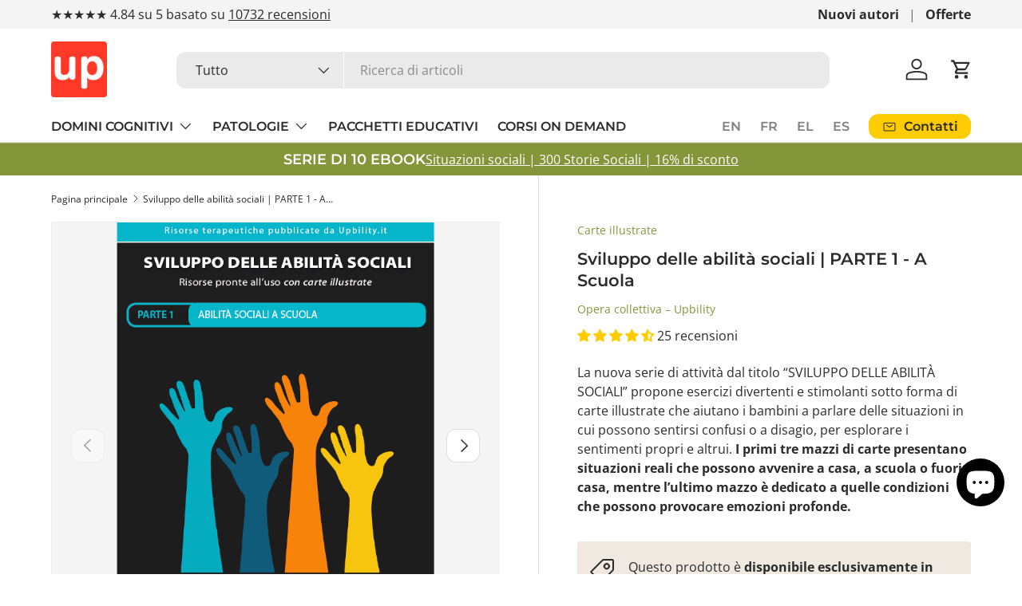

--- FILE ---
content_type: text/javascript; charset=utf-8
request_url: https://upbility.it/products/sviluppo-delle-abilita-sociali-abilita-sociali-a-scuola.js
body_size: 1072
content:
{"id":7878945424,"title":"Sviluppo delle abilità sociali | PARTE 1 - A Scuola","handle":"sviluppo-delle-abilita-sociali-abilita-sociali-a-scuola","description":"\u003ch3\u003eAbilità sociali | A Scuola\u003cbr\u003e\n\u003c\/h3\u003e\n\u003cp\u003e\u003cstrong\u003eEtà: 5+\u003cbr\u003e\u003c\/strong\u003e\u003c\/p\u003e\n\u003cp\u003e\u003cstrong\u003e \u003c\/strong\u003e\u003c\/p\u003e\n\u003cp\u003eQuesto libro di carte \"\u003cstrong\u003eSviluppo delle abilità sociali | PARTE 1 - A Scuola\u003c\/strong\u003e\" rappresenta la prima parte della serie ed è incentrato su situazioni realistiche che i bambini possono trovarsi ad affrontare a scuola. \u003cstrong\u003eComprende 60 carte e 3 proposte di attività,\u003c\/strong\u003e oltre a una parte con le carte in formato A4.\u003c\/p\u003e\n\u003cp\u003eOgni carta contiene un disegno colorato e accattivante e una domanda che serve da spunto per la discussione. Il materiale è adatto a bambini affetti da sindrome dello spettro autistico.\u003c\/p\u003e\n\u003cp\u003eQuesto mazzo di carte è parte di una serie di risorse che aiutano a sviluppare 30 abilità sociali e sono destinati a diversi gruppi di età.\u003c\/p\u003e","published_at":"2016-12-22T16:06:00+02:00","created_at":"2016-12-22T15:40:50+02:00","vendor":"Opera collettiva – Upbility","type":"Carte illustrate","tags":["Push notification"],"price":590,"price_min":590,"price_max":590,"available":true,"price_varies":false,"compare_at_price":null,"compare_at_price_min":0,"compare_at_price_max":0,"compare_at_price_varies":false,"variants":[{"id":39938179203135,"title":"EBOOK - PDF","option1":"EBOOK - PDF","option2":null,"option3":null,"sku":"EB1048","requires_shipping":false,"taxable":true,"featured_image":null,"available":true,"name":"Sviluppo delle abilità sociali | PARTE 1 - A Scuola - EBOOK - PDF","public_title":"EBOOK - PDF","options":["EBOOK - PDF"],"price":590,"weight":0,"compare_at_price":null,"inventory_quantity":20,"inventory_management":"shopify","inventory_policy":"continue","barcode":"","requires_selling_plan":false,"selling_plan_allocations":[]}],"images":["\/\/cdn.shopify.com\/s\/files\/1\/1574\/1951\/products\/sviluppo-delle-abilita-sociali-parte-1-a-scuola-478740.png?v=1684318969","\/\/cdn.shopify.com\/s\/files\/1\/1574\/1951\/products\/sviluppo-delle-abilita-sociali-parte-1-a-scuola-720957.png?v=1684318970","\/\/cdn.shopify.com\/s\/files\/1\/1574\/1951\/products\/sviluppo-delle-abilita-sociali-parte-1-a-scuola-457455.png?v=1684318967","\/\/cdn.shopify.com\/s\/files\/1\/1574\/1951\/products\/sviluppo-delle-abilita-sociali-parte-1-a-scuola-179402.png?v=1684318965","\/\/cdn.shopify.com\/s\/files\/1\/1574\/1951\/products\/sviluppo-delle-abilita-sociali-parte-1-a-scuola-149911.png?v=1684318966","\/\/cdn.shopify.com\/s\/files\/1\/1574\/1951\/products\/sviluppo-delle-abilita-sociali-parte-1-a-scuola-921953.png?v=1684318972","\/\/cdn.shopify.com\/s\/files\/1\/1574\/1951\/products\/sviluppo-delle-abilita-sociali-parte-1-a-scuola-757996.png?v=1684318973","\/\/cdn.shopify.com\/s\/files\/1\/1574\/1951\/products\/sviluppo-delle-abilita-sociali-parte-1-a-scuola-966615.png?v=1684318974"],"featured_image":"\/\/cdn.shopify.com\/s\/files\/1\/1574\/1951\/products\/sviluppo-delle-abilita-sociali-parte-1-a-scuola-478740.png?v=1684318969","options":[{"name":"Formato del libro","position":1,"values":["EBOOK - PDF"]}],"url":"\/products\/sviluppo-delle-abilita-sociali-abilita-sociali-a-scuola","media":[{"alt":"sviluppo-delle-abilita-sociali-parte-1-a-scuola","id":21055772688447,"position":1,"preview_image":{"aspect_ratio":0.707,"height":767,"width":542,"src":"https:\/\/cdn.shopify.com\/s\/files\/1\/1574\/1951\/products\/sviluppo-delle-abilita-sociali-parte-1-a-scuola-478740.png?v=1684318969"},"aspect_ratio":0.707,"height":767,"media_type":"image","src":"https:\/\/cdn.shopify.com\/s\/files\/1\/1574\/1951\/products\/sviluppo-delle-abilita-sociali-parte-1-a-scuola-478740.png?v=1684318969","width":542},{"alt":"sviluppo-delle-abilita-sociali-parte-1-a-scuola","id":21055772786751,"position":2,"preview_image":{"aspect_ratio":0.708,"height":766,"width":542,"src":"https:\/\/cdn.shopify.com\/s\/files\/1\/1574\/1951\/products\/sviluppo-delle-abilita-sociali-parte-1-a-scuola-720957.png?v=1684318970"},"aspect_ratio":0.708,"height":766,"media_type":"image","src":"https:\/\/cdn.shopify.com\/s\/files\/1\/1574\/1951\/products\/sviluppo-delle-abilita-sociali-parte-1-a-scuola-720957.png?v=1684318970","width":542},{"alt":"sviluppo-delle-abilita-sociali-parte-1-a-scuola","id":21055772917823,"position":3,"preview_image":{"aspect_ratio":0.707,"height":768,"width":543,"src":"https:\/\/cdn.shopify.com\/s\/files\/1\/1574\/1951\/products\/sviluppo-delle-abilita-sociali-parte-1-a-scuola-457455.png?v=1684318967"},"aspect_ratio":0.707,"height":768,"media_type":"image","src":"https:\/\/cdn.shopify.com\/s\/files\/1\/1574\/1951\/products\/sviluppo-delle-abilita-sociali-parte-1-a-scuola-457455.png?v=1684318967","width":543},{"alt":"sviluppo-delle-abilita-sociali-parte-1-a-scuola","id":21055773016127,"position":4,"preview_image":{"aspect_ratio":0.708,"height":766,"width":542,"src":"https:\/\/cdn.shopify.com\/s\/files\/1\/1574\/1951\/products\/sviluppo-delle-abilita-sociali-parte-1-a-scuola-179402.png?v=1684318965"},"aspect_ratio":0.708,"height":766,"media_type":"image","src":"https:\/\/cdn.shopify.com\/s\/files\/1\/1574\/1951\/products\/sviluppo-delle-abilita-sociali-parte-1-a-scuola-179402.png?v=1684318965","width":542},{"alt":"sviluppo-delle-abilita-sociali-parte-1-a-scuola","id":21055773114431,"position":5,"preview_image":{"aspect_ratio":0.708,"height":768,"width":544,"src":"https:\/\/cdn.shopify.com\/s\/files\/1\/1574\/1951\/products\/sviluppo-delle-abilita-sociali-parte-1-a-scuola-149911.png?v=1684318966"},"aspect_ratio":0.708,"height":768,"media_type":"image","src":"https:\/\/cdn.shopify.com\/s\/files\/1\/1574\/1951\/products\/sviluppo-delle-abilita-sociali-parte-1-a-scuola-149911.png?v=1684318966","width":544},{"alt":"sviluppo-delle-abilita-sociali-parte-1-a-scuola","id":21055773212735,"position":6,"preview_image":{"aspect_ratio":0.708,"height":768,"width":544,"src":"https:\/\/cdn.shopify.com\/s\/files\/1\/1574\/1951\/products\/sviluppo-delle-abilita-sociali-parte-1-a-scuola-921953.png?v=1684318972"},"aspect_ratio":0.708,"height":768,"media_type":"image","src":"https:\/\/cdn.shopify.com\/s\/files\/1\/1574\/1951\/products\/sviluppo-delle-abilita-sociali-parte-1-a-scuola-921953.png?v=1684318972","width":544},{"alt":"sviluppo-delle-abilita-sociali-parte-1-a-scuola","id":21055773311039,"position":7,"preview_image":{"aspect_ratio":0.708,"height":768,"width":544,"src":"https:\/\/cdn.shopify.com\/s\/files\/1\/1574\/1951\/products\/sviluppo-delle-abilita-sociali-parte-1-a-scuola-757996.png?v=1684318973"},"aspect_ratio":0.708,"height":768,"media_type":"image","src":"https:\/\/cdn.shopify.com\/s\/files\/1\/1574\/1951\/products\/sviluppo-delle-abilita-sociali-parte-1-a-scuola-757996.png?v=1684318973","width":544},{"alt":"Sviluppo delle abilità sociali | PARTE 1 - A Scuola - Upbility IT","id":21055773343807,"position":8,"preview_image":{"aspect_ratio":0.707,"height":768,"width":543,"src":"https:\/\/cdn.shopify.com\/s\/files\/1\/1574\/1951\/products\/sviluppo-delle-abilita-sociali-parte-1-a-scuola-966615.png?v=1684318974"},"aspect_ratio":0.707,"height":768,"media_type":"image","src":"https:\/\/cdn.shopify.com\/s\/files\/1\/1574\/1951\/products\/sviluppo-delle-abilita-sociali-parte-1-a-scuola-966615.png?v=1684318974","width":543}],"requires_selling_plan":false,"selling_plan_groups":[]}